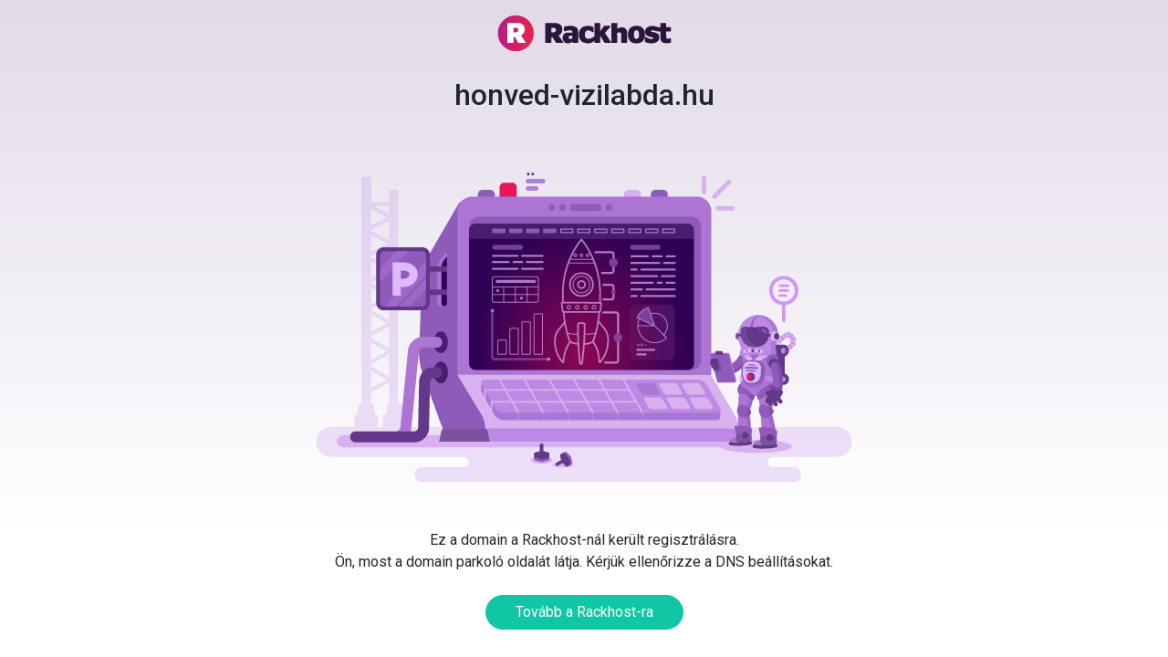

--- FILE ---
content_type: text/html; charset=UTF-8
request_url: http://honved-vizilabda.hu/
body_size: 2489
content:
<!doctype html>
<html>
<head>
    <meta charset="utf-8">
    <title>honved-vizilabda.hu</title>
    <link rel="stylesheet" href="https://fonts.googleapis.com/css?family=Roboto:400,500">

    <style>
        /*! normalize.css v8.0.0 | MIT License | github.com/necolas/normalize.css */

        html {
            line-height: 1.15;
            -webkit-text-size-adjust: 100%;
        }

        body {
            margin: 0;
        }

        h1 {
            font-size: 2em;
            margin: 0.67em 0;
        }

        hr {
            box-sizing: content-box;
            height: 0;
            overflow: visible;
        }

        pre {
            font-family: monospace, monospace;
            font-size: 1em;
        }

        a {
            background-color: transparent;
        }

        abbr[title] {
            border-bottom: none;
            text-decoration: underline;
            text-decoration: underline dotted;
        }

        b,
        strong {
            font-weight: bolder;
        }

        code,
        kbd,
        samp {
            font-family: monospace, monospace;
            font-size: 1em;
        }

        small {
            font-size: 80%;
        }

        sub,
        sup {
            font-size: 75%;
            line-height: 0;
            position: relative;
            vertical-align: baseline;
        }

        sub {
            bottom: -0.25em;
        }

        sup {
            top: -0.5em;
        }

        img {
            border-style: none;
        }

        button,
        input,
        optgroup,
        select,
        textarea {
            font-family: inherit;
            font-size: 100%;
            line-height: 1.15;
            margin: 0;
        }

        button,
        input {
            overflow: visible;
        }

        button,
        select {
            text-transform: none;
        }

        button,
        [type="button"],
        [type="reset"],
        [type="submit"] {
            -webkit-appearance: button;
        }

        button::-moz-focus-inner,
        [type="button"]::-moz-focus-inner,
        [type="reset"]::-moz-focus-inner,
        [type="submit"]::-moz-focus-inner {
            border-style: none;
            padding: 0;
        }

        button:-moz-focusring,
        [type="button"]:-moz-focusring,
        [type="reset"]:-moz-focusring,
        [type="submit"]:-moz-focusring {
            outline: 1px dotted ButtonText;
        }

        fieldset {
            padding: 0.35em 0.75em 0.625em;
        }

        legend {
            box-sizing: border-box;
            color: inherit;
            display: table;
            max-width: 100%;
            padding: 0;
            white-space: normal;
        }

        progress {
            vertical-align: baseline;
        }

        textarea {
            overflow: auto;
        }

        [type="checkbox"],
        [type="radio"] {
            box-sizing: border-box;
            padding: 0;
        }

        [type="number"]::-webkit-inner-spin-button,
        [type="number"]::-webkit-outer-spin-button {
            height: auto;
        }

        [type="search"] {
            -webkit-appearance: textfield;
            outline-offset: -2px;
        }

        [type="search"]::-webkit-search-decoration {
            -webkit-appearance: none;
        }

        ::-webkit-file-upload-button {
            -webkit-appearance: button;
            font: inherit;
        }

        details {
            display: block;
        }

        summary {
            display: list-item;
        }

        template {
            display: none;
        }

        [hidden] {
            display: none;
        }

        /* END normalize.css */

        /* Bootstrap */

        *,
        *::before,
        *::after {
            box-sizing: border-box;
        }

        html {
            font-family: sans-serif;
            line-height: 1.15;
            -webkit-text-size-adjust: 100%;
            -ms-text-size-adjust: 100%;
            -ms-overflow-style: scrollbar;
            -webkit-tap-highlight-color: transparent;
        }

        body {
            margin: 0;
            font-family: -apple-system, BlinkMacSystemFont, "Segoe UI", Roboto, "Helvetica Neue", Arial, sans-serif, "Apple Color Emoji", "Segoe UI Emoji", "Segoe UI Symbol";
            font-size: 1rem;
            font-weight: 400;
            line-height: 1.5;
            color: #212529;
            text-align: left;
            background-color: #fff;
        }

        h1, h2, h3, h4, h5, h6 {
            margin-top: 0;
            margin-bottom: 0.5rem;
        }

        p {
            margin-top: 0;
            margin-bottom: 1rem;
        }

        img {
            vertical-align: middle;
            border-style: none;
        }

        .container {
            width: 100%;
            padding-right: 15px;
            padding-left: 15px;
            margin-right: auto;
            margin-left: auto;
        }

        @media (min-width: 576px) {
            .container {
                max-width: 540px;
            }
        }

        @media (min-width: 768px) {
            .container {
                max-width: 720px;
            }
        }

        @media (min-width: 992px) {
            .container {
                max-width: 960px;
            }
        }

        @media (min-width: 1200px) {
            .container {
                max-width: 1140px;
            }
        }

        .btn {
            display: inline-block;
            font-weight: 400;
            text-align: center;
            white-space: nowrap;
            vertical-align: middle;
            -webkit-user-select: none;
            -moz-user-select: none;
            -ms-user-select: none;
            user-select: none;
            border: 1px solid transparent;
            padding: 0.375rem 0.75rem;
            font-size: 1rem;
            line-height: 1.5;
            border-radius: 0.25rem;
            transition: color 0.15s ease-in-out, background-color 0.15s ease-in-out, border-color 0.15s ease-in-out, box-shadow 0.15s ease-in-out;
            text-decoration: none;
        }

        .btn:focus, .btn.focus {
            outline: 0;
            box-shadow: 0 0 0 0.2rem rgba(0, 123, 255, 0.25);
        }

        .img-fluid {
            max-width: 100%;
            height: auto;
        }

        .text-center {
            text-align: center !important;
        }

        .mt-3,
        .my-3 {
            margin-top: 1rem !important;
        }

        .mb-3,
        .my-3 {
            margin-bottom: 1rem !important;
        }

        .mt-4,
        .my-4 {
            margin-top: 1.5rem !important;
        }

        /* END Bootstrap */

        h1, h2, strong {
            font-weight: 500;
        }

        body {
            background: linear-gradient(#e2dae9 0px, #fff 576px) no-repeat;
            font-family: Roboto, 'Helvetica Neue', Arial, sans-serif;
        }

        .btn-info {
            color: #fff;
            background-color: #10c6a4;
            border-color: #10c6a4;
        }

        .btn-info:hover {
            color: #fff;
            background-color: #0eb2a8;
            border-color: #0eb2a8;
        }

        .btn-info:focus, .btn-info.focus {
            color: #fff;
            -webkit-box-shadow: 0 0 1px 2px rgba(16, 198, 164, .5);
            box-shadow: 0 0 1px 2px rgba(16, 198, 164, .5);
        }

        .btn-info.disabled, .btn-info:disabled {
            background-color: #10c6a4;
            border-color: #10c6a4;
        }

        .btn-info:active, .btn-info.active,
        .show > .btn-info.dropdown-toggle {
            background: #0eb2a8 none;
            border-color: #0eb2a8;
        }

        .btn-rounded {
            border-radius: 10rem;
        }

        .btn-wide {
            padding-left: 2rem;
            padding-right: 2rem;
        }
    </style>
</head>

<body>
<div class="container text-center">
    <div class="my-3">
        <a href="https://www.rackhost.hu/" target="_blank">
            <img src="logo.png" alt="Rackhost">
        </a>

        <h1 class="mt-4">honved-vizilabda.hu</h1>

        <div class="mt-4">
            <img class="img-fluid" src="website-parking.png" alt="Parking">
        </div>

        <p class="mt-4">
            Ez a domain a Rackhost-nál került regisztrálásra.<br>
            Ön, most a domain parkoló oldalát látja. Kérjük ellenőrizze a DNS beállításokat.
        </p>

        <p class="mt-4">
            <a class="btn btn-info btn-rounded btn-wide" href="https://www.rackhost.hu">Tovább a Rackhost-ra</a>
        </p>
    </div>
</div>
</body>
</html>
